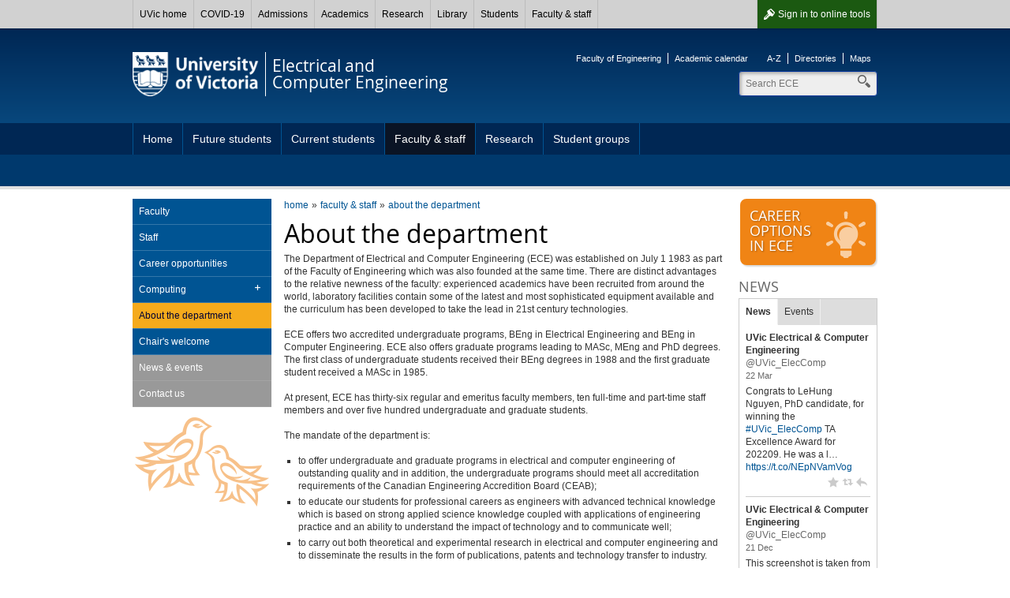

--- FILE ---
content_type: text/html; charset=UTF-8
request_url: https://www.uvic.ca/ecs/ece/faculty-and-staff/home/about/index.php
body_size: 6438
content:

        
        <!DOCTYPE html><html xmlns="http://www.w3.org/1999/xhtml" lang="en" xml:lang="en">
    <head>
        
        <title>
            About the department - University of Victoria        
        </title>
        <!-- Template 3.4.2 -->
        
        
        <meta content="text/html; charset=UTF-8" http-equiv="Content-Type"/>
        <meta content="IE=edge,chrome=1" http-equiv="X-UA-Compatible"/>
        <meta content="en" http-equiv="content-language"/>
        <meta content="width=device-width, initial-scale=1" name="viewport"/>
    
        <!-- Twitter and Facebook meta tags -->
            <meta content="1545257999056382" property="fb:app_id"/>
    <meta content="website" property="og:type"/>
    <meta content="@UVic_ElecComp" name="twitter:site"/>
    <meta content="UVic.ca" property="og:site_name"/>
    <meta content="About the department - University of Victoria" name="twitter:title"/>
    <meta content="About the department - University of Victoria" property="og:title"/>

    <meta property="og:url" content="https://www.uvic.ca/ecs/ece/faculty-and-staff/home/about/index.php" />

                                                                                                                                                                                                                                                                             <meta content="The Department of Electrical and Computer Engineering (ECE) was established on July 1 1983 as part of the Faculty of Engineering which was also founded at the same time. There are distinct advantages ..." name="twitter:description"/>
    <meta content="The Department of Electrical and Computer Engineering (ECE) was established on July 1 1983 as part of the Faculty of Engineering which was also founded at the same time. There are distinct advantages ..." property="og:description"/>
                                                                                                                                                                                                                                         																																					                       																																					                                                                                                                                                                                                                                                                                                                                                                                                  
    <meta property="og:image" content="https://www.uvic.ca/assets/template3-4/images/graphics/logos/uvic-social-default.gif" />
    <meta name="twitter:card" content="summary" />
    <meta name="twitter:image" content="https://www.uvic.ca/assets/template3-4/images/graphics/logos/uvic-social-default.gif" />


    <link rel="canonical" href="https://www.uvic.ca/ecs/ece/faculty-and-staff/home/about/index.php" />

    
 

 
                    
                      
                        <link href="/../assets/template3-4/images/favicon.ico" rel="shortcut icon" type="image/x-icon"/>
        <link href="/../assets/template3-4/css/styles.css" media="all" rel="stylesheet" type="text/css"/>
        <!--[if lte IE 9]>
        <script type="text/javascript" src="/assets/template3-4/js/html5shiv.js"></script>
        <link href="/assets/template3-4/css/ie.css" rel="stylesheet" media="all">
        <![endif]-->
        <script src="/js/current3/uvic.pack.js" type="text/javascript"></script>
          
        

<link href="/assets/template3-4/css/faculty-engineering.css" rel="stylesheet" type="text/css"/>

<link href="../../../assets/css/site-styles.css" rel="stylesheet" type="text/css"/>
    </head>
    <body>    
        
        
        
        
        <noscript><iframe height="0" src="//www.googletagmanager.com/ns.html?id=GTM-NBKWXT" style="display:none;visibility:hidden" width="0"></iframe></noscript><script>
            (function(w,d,s,l,i){w[l]=w[l]||[];w[l].push({'gtm.start': new Date().getTime(),event:'gtm.js'});var f=d.getElementsByTagName(s)[0], j=d.createElement(s),dl=l!='dataLayer'?'&amp;l='+l:'';j.async=true;j.src='//www.googletagmanager.com/gtm.js?id='+i+dl;f.parentNode.insertBefore(j,f);})(window,document,'script','dataLayer','GTM-NBKWXT');
        </script>
         
    
        <div id="page"><div class="AccessibilityInfo"><ul><li>Skip to 
						<a href="#global" title="Skip to global menu">global menu</a>.
					</li><li>Skip to 
						<a href="#primary" title="Skip to primary navigation">primary navigation</a>.
					</li><li>Skip to 
						<a href="#secondary" title="Skip to secondary navigation">secondary navigation</a>.
					</li><li>Skip to 
						<a href="#content" title="Skip to page content">page content</a>.
					</li></ul></div>
    
    
		
      <div>



 

        
        <nav id="glbl" class="glbl">         
    <div class="wrapper">
        
        <a class="glbl__lnk glbl__lnk--signout glbl__lnk--icon glbl__lnk--auth" href="/cas/logout?url=https%3A%2F%2Fwww.uvic.ca%2Findex.php">Sign out</a><a class="glbl__lnk glbl__lnk--signin glbl__lnk--icon glbl__lnk--unauth" href="/cas/login?service=https%3A%2F%2Fwww.uvic.ca%2Ftools%2Findex.php">Sign in <span class="mobileHidden"> to online tools</span></a>         
		<div class="glbl__menu--mobile mobileOnly">
			<a class="glbl__lnk glbl__lnk--menu glbl__lnk--icon" href="#">
				<span>UVic</span>
			</a>
			<a class="glbl__lnk glbl__lnk--search glbl__lnk--icon" href="/search/q/index.php">
				<span class="mobileHidden">Search</span>
			</a>
		</div>
        <div class="glbl__menu--deskt mobileHidden">
                            <a class="glbl__lnk glbl__lnk--home" href="/index.php">UVic home</a>
                                            <a class="glbl__lnk " href="/covid19/">COVID-19</a>
                                            <a class="glbl__lnk " href="/admissions/uvic-admissions/index.php">Admissions</a>
                                            <a class="glbl__lnk " href="/academics/faculties-schools-and-services/index.php">Academics</a>
                                            <a class="glbl__lnk " href="/research-innovation/research-at-uvic/">Research</a>
                                            <a class="glbl__lnk " href="/library/index.php">Library</a>
                                            <a class="glbl__lnk " href="/students/index.php">Students</a>
                                            <a class="glbl__lnk " href="/faculty-staff/index.php">Faculty &amp; staff</a>
                                            <a class="glbl__lnk glbl__lnk--tools glbl__lnk--auth" href="/tools/index.php">Online tools</a>
                                    </div>
    </div>
        
        </nav>         

       


<script type="text/javascript">// <![CDATA[
function enableMobileMenu(){var e=document.getElementById("glbl"),t=e.querySelector(".glbl__lnk--menu"),l=e.querySelector(".glbl__menu--deskt"),n=l.querySelectorAll("a"),i=!1;if(document.getElementById("search_box"))var c=e.querySelector(".glbl__lnk--search"),a=document.getElementById("search_box"),o=a.querySelectorAll("a"),s=a.querySelector(".search");var d=!1;function r(e){e.preventDefault(),d&&a&&(a.classList.add("mobile-hidden"),c.classList.remove("glbl__lnk--active"),d=!1),l.classList.toggle("mobileHidden"),t.classList.toggle("glbl__lnk--active"),i=!i}t.addEventListener("click",r,!1),l.addEventListener("click",r,!1);for(var g=n.length-1;g>=0;g--)n[g].addEventListener("click",function(e){e.stopPropagation()},!1);if(document.getElementById("search_box")){function u(e){e.preventDefault(),i&&(l.classList.add("mobileHidden"),t.classList.remove("glbl__lnk--active"),i=!1),a.classList.toggle("mobile-hidden"),c.classList.toggle("glbl__lnk--active"),d=!d}c.addEventListener("click",u,!1),a.addEventListener("click",u,!1);for(g=o.length-1;g>=0;g--)o[g].addEventListener("click",function(e){e.stopPropagation()},!1);s.addEventListener("click",function(e){e.stopPropagation()},!1)}}window.addEventListener("load",enableMobileMenu,!1);
// ]]></script>




</div>      
    
	
            
            
            <div class="AccessibilityInfo">
                <ul>
                    <li>Return to 
                        
                        <a href="#global" title="Return to global menu">global menu</a>.
                    
                    </li>
                    <li>Skip to 
                        
                        <a href="#primary" title="Skip to primary navigation">primary navigation</a>.
                    
                    </li>
                    <li>Skip to 
                        
                        <a href="#secondary" title="Skip to secondary navigation">secondary navigation</a>.
                    
                    </li>
                    <li>Skip to 
                        
                        <a href="#content" title="Skip to page content">page content</a>.
                    
                    </li>
                </ul>
            </div>
            <div class="leftright" id="strctr">
                <header id="header">
                    <div class="edge"></div>
                    <div class="wrapper" id="banner"><a href="/" id="logo"><span>University<br/>of Victoria</span><img alt="University of Victoria" id="printLogo" src="/assets/template3-3/images/uvic-logo-print.png"/></a><a href="/ecs/ece/" id="unit"><span>Electrical and<br/>Computer Engineering</span></a><aside id="tools"><ul><li><a href="http://www.uvic.ca/ecs/">Faculty of Engineering</a></li><li><a href="https://web.uvic.ca/calendar/CDs/ENGR/CTs.html">Academic calendar</a></li></ul><ul><li><a href="https://www.uvic.ca/search/a-z-list/">A-Z</a></li><li><a href="https://www.uvic.ca/search/people/">Directories</a></li><li><a href="https://www.uvic.ca/search/maps-buildings/">Maps</a></li></ul></aside><form action="/ecs/ece/search.php" class="search_box mobile-hidden" id="search_box" method="get"><label class="hidden" for="header_search">Search</label><input class="search" id="header_search" maxlength="255" name="q" placeholder="Search ECE" size="10" type="search" value=""/><label class="hidden" for="header_search">Search</label><input id="header_search" name="t" type="hidden" value="4"/><label class="hidden" for="header_search">Search</label><input id="header_search" name="p" type="hidden" value="1"/><label class="hidden" for="header_search">Search</label><input id="header_search" name="g" type="hidden" value="true"/><ul class="search_dropdown" style="display:none;"><li><a class="ECE" href="/ecs/ece/search.php?t=4&amp;p=1&amp;g=true&amp;q=">Search ECE</a></li><li><a class="search" href="/search/q/web.php?t=4&amp;p=1&amp;g=true&amp;q=">Search UVic</a></li><li><a class="staff" href="/search/q/directory.php?qtype=pers&amp;persq=">Search for people</a></li><li><a class="departments" href="/search/q/department.php?qtype=dept&amp;deptq=">Search for departments</a></li><li><a class="experts" href="/search/q/experts.php?searchstring=">Search for experts</a></li><li><a class="news" href="/search/q/news.php?searchterm-q=">Search for news</a></li><li><a class="resources" href="/search/q/resources.php?resources-q=">Search for resources</a></li></ul></form></div><a class="menu mobileOnly" href="/"><div class="wrapper"><span>Navigation</span></div></a>
                    <nav class="menu" id="primary">
                        <div class="wrapper">
                            <ul class="twoLevel"><li><a href="../../../index.php" title="Home">Home</a></li><li class="expandable"><a href="../../../future/index.php" title="Future students">Future students</a><ul class="subNav"><li class="expandable"><a href="../../../future/undergraduate/index.php" title="Undergraduate">Undergraduate</a></li><li class="expandable"><a href="../../../future/graduate/index.php" title="Graduate">Graduate</a></li><li class="expandable"><a href="../../../future/mads/index.php" title="MADS">MADS</a></li><li class="expandable"><a href="../../../future/mtis/index.php" title="MTIS">MTIS</a></li></ul></li><li class="expandable"><a href="../../../current/index.php" title="Current students">Current students</a><ul class="subNav"><li class="expandable"><a href="../../../current/undergraduate/index.php" title="Undergraduate">Undergraduate</a></li><li class="expandable"><a href="../../../current/graduate/index.php" title="Graduate">Graduate</a></li><li class="expandable"><a href="../../../current/mads/index.php" title="MADS">MADS</a></li><li class="expandable"><a href="../../../current/mtis/index.php" title="MTIS">MTIS</a></li></ul></li><li class="expanded"><a href="../../index.php" title="Faculty &amp; staff">Faculty &amp; staff</a></li><li><a href="../../../research/index.php" title="Research">Research</a></li><li><a href="../../../student-groups/index.php" title="Student groups">Student groups</a></li></ul>
                        </div>
                    </nav>
                </header>
                
                
                
                <div class="wrapper" id="main"><nav class="anchorlinks"><ul><li><a class="anchor-secondary" href="#secondary"><span>In this section</span></a></li></ul></nav>
                    <div id="content">
                        <div id="bread"><ul class="breadcrumbs"><li class="first"><a href="../../../index.php">home</a></li><li><a href="../../index.php">faculty &amp; staff</a></li><li><a href="index.php">about the department</a></li></ul></div>
                        <h1 id="PageTopHeading">About the department</h1><p>The Department of Electrical and Computer Engineering (ECE) was established on July 1 1983 as part of the Faculty of Engineering which was also founded at the same time. There are distinct advantages to the relative newness of the faculty: experienced academics have been recruited from around the world, laboratory facilities contain some of the latest and most sophisticated equipment available and the curriculum has been developed to take the lead in 21st century technologies.</p>
<p>ECE offers two accredited undergraduate programs, BEng in Electrical Engineering and BEng in Computer Engineering. ECE also offers graduate programs leading to MASc, MEng and PhD degrees. The first class of undergraduate students received their BEng degrees in 1988 and the first graduate student received a MASc in 1985.</p>
<p>At present, ECE has thirty-six regular and emeritus faculty members, ten full-time and part-time staff members and over five hundred undergraduate and graduate students.</p>
<p>The mandate of the department is:</p>
<ul>
<li>to offer undergraduate and graduate programs in electrical and computer engineering of outstanding quality and in addition, the undergraduate programs should meet all accreditation requirements of the Canadian Engineering Accredition Board (CEAB);</li>
<li>to educate our students for professional careers as engineers with advanced technical knowledge which is based on strong applied science knowledge coupled with applications of engineering practice and an ability to understand the impact of technology and to communicate well;</li>
<li>to carry out both theoretical and experimental research in electrical and computer engineering and to disseminate the results in the form of publications, patents and technology transfer to industry.</li>
</ul>
                    </div>
                    
                    <nav id="anchorlinks">
                        <ul>
                            <li>
                                <a class="anchor-primary" href="#primary">
                                    <span>Navigation</span>
                                </a>
                            </li>
                            <li>
                                <a class="anchor-content" href="#main">
                                    <span>Content</span>
                                </a>
                            </li>
                            <li>
                                <a class="anchor-footer" href="#mobilelinks">
                                    <span>Quick links</span>
                                </a>
                            </li>
                        </ul>
                    </nav>
                    <div id="left">
                        <nav class="menu" id="secondary">
                            <h3 class="mobile-only" href="#">In this section</h3><ul><li><a href="../faculty/index.php" title="Faculty">Faculty</a></li><li><a href="../staff/index.php" title="Staff">Staff</a></li><li><a href="../job-postings/index.php" title="Career opportunities">Career opportunities</a></li><li class="expandable"><a href="../computing/index.php" title="Computing">Computing</a><ul class="subNav"><li><a href="../computing/remote-access/index.php" title="Remote access">Remote access</a></li><li><a href="../computing/port-forwarding/index.php" title="Port fowarding">Port fowarding</a></li><li><a href="../computing/linux-tips/index.php" title="Linux tips">Linux tips</a></li><li><a href="../computing/cadence/index.php" title="Cadence university program member">Cadence university program member</a></li></ul></li><li><a class="current" href="index.php" title="About the department">About the department</a></li><li><a href="../welcome-chair/index.php" title="Chair's welcome">Chair's welcome</a></li><li class="tertiary"><a href="../news/index.php" title="News &amp; events">News &amp; events</a></li><li class="tertiary"><a href="../contact/index.php" title="Contact us">Contact us</a></li></ul>
                        </nav>
                        
                    </div>
                    
                    <aside id="right">
                        <a class="btn_promo" href="../../../future/undergraduate/careers/index.php"><img alt="" height="60" src="/../assets/images3-3/icons-promo/promo-bulb.png" width="60"/>Career<br/>options<br/>in ECE</a>
                        
      <div class="colRow">
    <div class="full col right" xmlns:xalan="http://xml.apache.org/xalan"><h4>News</h4><div class="tabs"><ul><li><a href="#tabs-news">News</a></li><li><a href="#tabs-events">Events</a></li></ul><div id="tabs-news"><div> <div class="twitter_feed_list"><ul><li class="tweet"><a class="tweet-icon" href="https://twitter.com/UVic_ElecComp"><img alt="@UVic_ElecComp" src="//pbs.twimg.com/profile_images/1182340140909436928/3zk6pNpX_normal.png"/></a><div class="tweet-container"><div class="tweet-info"><h6 class="tweet-name"><a href="https://twitter.com/UVic_ElecComp">UVic Electrical & Computer Engineering</a></h6><a class="tweet-username" href="https://twitter.com/UVic_ElecComp">@UVic_ElecComp</a><a class="tweet-date" href="https://twitter.com/UVic_ElecComp/status/1638607501976547329">22 Mar</a></div><p class="tweet-content">Congrats to LeHung Nguyen, PhD candidate, for winning the <a href="http://twitter.com/search?q=%23UVic_ElecComp">#UVic_ElecComp</a> TA Excellence Award for 202209. He was a l… <a href="https://t.co/NEpNVamVog">https://t.co/NEpNVamVog</a></p><ul class="tweet-tools"><li><a class="tweet-favorite" title="favorite" href="https://twitter.com/intent/favorite?tweet_id=1638607501976547329"><span>favorite</span></a></li><li><a class="tweet-retweet" title="retweet" href="https://twitter.com/intent/retweet?tweet_id=1638607501976547329"><span>retweet</span></a></li><li><a class="tweet-reply" title="reply" href="https://twitter.com/intent/tweet?in_reply_to=1638607501976547329"><span>reply</span></a></li></ul></div></li><li class="tweet"><a class="tweet-icon" href="https://twitter.com/UVic_ElecComp"><img alt="@UVic_ElecComp" src="//pbs.twimg.com/profile_images/1182340140909436928/3zk6pNpX_normal.png"/></a><div class="tweet-container"><div class="tweet-info"><h6 class="tweet-name"><a href="https://twitter.com/UVic_ElecComp">UVic Electrical & Computer Engineering</a></h6><a class="tweet-username" href="https://twitter.com/UVic_ElecComp">@UVic_ElecComp</a><a class="tweet-date" href="https://twitter.com/UVic_ElecComp/status/1605573765038952449">21 Dec</a></div><p class="tweet-content">This screenshot is taken from the link below. 

Those required to be on campus, please travel safely and stay warm.… <a href="https://t.co/NuQe0GRZ7r">https://t.co/NuQe0GRZ7r</a></p><ul class="tweet-tools"><li><a class="tweet-favorite" title="favorite" href="https://twitter.com/intent/favorite?tweet_id=1605573765038952449"><span>favorite</span></a></li><li><a class="tweet-retweet" title="retweet" href="https://twitter.com/intent/retweet?tweet_id=1605573765038952449"><span>retweet</span></a></li><li><a class="tweet-reply" title="reply" href="https://twitter.com/intent/tweet?in_reply_to=1605573765038952449"><span>reply</span></a></li></ul></div></li></ul></div>           
           </div></div><div id="tabs-events"><div class="lwcw" data-options="id=83&amp;format=html"></div><script id="lw_lwcw" src="//events.uvic.ca/livewhale/theme/core/scripts/lwcw.js" type="text/javascript"></script></div></div></div>
      </div> <div class="colRow">
    <div class="full col right" xmlns:xalan="http://xml.apache.org/xalan"><h4>Popular links</h4><div class="accordions" id="acc-189"><h3><a href="#acc-social-media">Social Media</a></h3><div><a href="https://www.instagram.com/uvic_eleccomp/">Follow us on Instagram</a></div><h3><a href="#acc-related-links">Related links</a></h3><div><ul>
<li><a href="http://www.ece.uvic.ca/%7eelec499/">ECE/SENG 499 projects</a></li>
<li><a href="http://www.ece.uvic.ca/%7eecegrep/">ECE grad rep website</a></li>
<li><a href="https://www.uvic.ca/ecs/biomedical/index.php">Biomedical engineering</a></li>
<li><a href="http://www.bseng.uvic.ca/">Software engineering</a></li>
<li><a href="http://web.uvic.ca/calendar/">UVic calendar</a></li>
<li><a class="external" href="http://www.ieee.org/ieeetv/">IEEE.tv&#8482;</a></li>
<li><a href="../computing/cadence/index.php">Cadence University Program</a></li>
</ul></div><h3><a href="#acc-uvic-links">UVic links</a></h3><div><ul>
<li><a href="https://www.uvic.ca/search/maps-buildings/">UVic maps</a></li>
<li><a href="https://www.uvic.ca/search/people/">UVic directory</a></li>
<li><a href="https://directory.engr.uvic.ca/">Engineering maps/directory</a></li>
<li><a class="secure" href="https://webmail.uvic.ca/">UVic webmail</a></li>
<li><a class="secure" href="https://mail.uvic.ca/">UVic exchange</a></li>
<li><a class="secure" href="https://webmail.engr.uvic.ca/">Engineering webmail</a></li>
</ul></div></div><script type="text/javascript">$("#acc-189").accordion({
                      
                      collapsible: true, 
                        active: false,
                    
                     autoHeight: false,
                     navigation: true
                    });</script></div>
      </div> <div class="colRow">
    
      </div>
    
                        
                    </aside>
                    
                </div>
                <div class="AccessibilityInfo">
                    <ul>
                        <li>Return to 
                            
                            <a href="#global" title="Return to global menu">global menu</a>.
                        
                        </li>
                        <li>Return to 
                            
                            <a href="#primary" title="Return to primary navigation">primary navigation</a>.
                        
                        </li>
                        <li>Return to 
                            
                            <a href="#secondary" title="Return to secondary navigation">secondary navigation</a>.
                        
                        </li>
                        <li>Return to 
                            
                            <a href="#content" title="Return to page content">page content</a>.
                        
                        </li>
                    </ul>
                </div>
            </div>
            <footer id="footer"><div class="wrapper"><div class="col"><h5>Contact</h5><column-content><p><a href="../../../index.php"><strong>Department of Electrical &amp; Computer Engineering</strong></a><br/> University of Victoria<br/> Engineering Office Wing, Room 448<br/> Victoria BC&#160; Canada<br/><a class="phone" href="tel:1-250-721-6036">1-250-721-6036</a></p></column-content></div><div class="col"><h5>Accessibility</h5><ul><li><a href="https://www.uvic.ca/info/accessibility/index.php">Website accessibility info</a></li><li><a href="https://www.uvic.ca/facilities/service/accessibility/index.php">Campus accessibility info</a></li></ul></div><div class="col"><h5>Join the conversation</h5><column-content><ul class="chiclets">
<li><a class="facebook" href="http://www.facebook.com/universityofvictoria">Facebook</a></li>
<li><a class="twitter" href="http://twitter.com/uvic">Twitter</a></li>
<li><a class="youtube" href="http://www.youtube.com/UVic">YouTube</a></li>
<li><a class="flickr" href="http://www.flickr.com/groups/uvic/pool/">Flickr</a></li>
</ul>
<p><a href="https://www.uvic.ca/info/social-media/">View all social media</a></p></column-content></div><div class="col"><h5>Find more</h5><ul><li><a href="https://www.uvic.ca/search/index.php">Search</a></li><li><a href="https://www.uvic.ca/search/a-z-list/index.php">A-Z</a></li><li><a href="https://www.uvic.ca/search/people/index.php">Directories</a></li><li><a href="https://www.uvic.ca/search/maps-buildings/index.php">Maps</a></li></ul></div><ul class="legal"><li><a href="https://www.uvic.ca/info/copyright-information/index.php">&#169; University of Victoria</a></li><li><a href="https://www.uvic.ca/info/terms-of-use/index.php">Legal notices</a></li><li><a href="https://www.uvic.ca/info/emergency-contacts/index.php">Emergency contacts</a></li></ul></div></footer>
            <footer id="mobilelinks">
                <ul>
                    <li>
                        <a class="mobile-top" href="#global-container">
                            <span>back to top</span>
                        </a>
                    </li>
                    <li>
                        <a class="mobile-maps" href="https://www.uvic.ca/search/maps-buildings/">
                            <span>Campus maps</span>
                        </a>
                    </li>
                    <li>
                        <a class="mobile-security" href="https://www.uvic.ca/security/">
                            <span>Campus Security</span>
                        </a>
                    </li>
                    <li>
                        <a class="mobile-contact" href="https://www.uvic.ca/about-uvic/contact-us/">
                            <span>Contact us</span>
                        </a>
                    </li>
                    <li>
                        <a class="mobile-home" href="/">
                            <span>UVic.ca</span>
                        </a>
                    </li>
                    <li>
                        <a class="mobile-resources" href="https://www.uvic.ca/students/campus-services/student-resources/">
                            <span>Student<br/>resources</span>
                        </a>
                    </li>
                    <li>
                        <a class="mobile-resources" href="https://www.uvic.ca/search/a-z-list/">
                            <span>Faculty &amp; staff<br/>resources</span>
                        </a>
                    </li>
                    <li>
                        <a class="mobile-sign" href="https://www.uvic.ca/cas/login">
                            <span>Sign in</span>
                        </a>
                    </li>
                </ul>
            </footer>
        </div>
    </body>
</html>

--- FILE ---
content_type: text/html;charset=UTF-8
request_url: https://events.uvic.ca/live/widget/83
body_size: 423
content:
<ul class="feed feed-events feed-bullets"><li class="feed-item"><a href="https://events.uvic.ca/engineering/event/104473-doctor-of-engineering-leap-info-session" class="external">Jan 27 - Doctor of Engineering (LEAP) Info Session</a></li><li class="feed-item"><a href="https://events.uvic.ca/engineering/event/104651-hi-tech-fair-feb-3-4" class="external">Feb 03 - Hi-Tech Fair: Feb 3 &amp; 4</a></li><li class="feed-item"><a href="https://events.uvic.ca/engineering/event/104652-hi-tech-fair-feb-3-4" class="external">Feb 04 - Hi-Tech Fair: Feb 3 &amp; 4</a></li><li class="feed-item"><a href="https://events.uvic.ca/live/events/104049-virtual-career-fair" class="external">Feb 11 - Virtual Career Fair</a></li><li class="feed-item"><a href="https://events.uvic.ca/engineering/event/104481-doctor-of-engineering-leap-info-session" class="external">Feb 12 - Doctor of Engineering (LEAP) Info Session</a></li></ul><p><a href="https://events.uvic.ca/engineering/">More Engineering events</a></p>

--- FILE ---
content_type: text/css
request_url: https://www.uvic.ca/assets/template3-4/css/faculty-engineering.css
body_size: 593
content:
blockquote{background-color:#eee}blockquote:before{color:#F08415}blockquote.with-source:after{border-top-color:#eee}.title_bar{background-color:#eee}a.btn{background-color:#f39c43;background-image:-webkit-linear-gradient(#f39c43,#F08415 50%);background-image:linear-gradient(#f39c43,#f08415 50%);filter:progid:DXImageTransform.Microsoft.gradient(gradientType=0, startColorstr='#FFF39C43', endColorstr='#FFF08415')}a.btn:focus,a.btn:hover{background-color:#f6b572;background-image:-webkit-linear-gradient(#f6b572,#f6b572 50%);background-image:linear-gradient(#f6b572,#f6b572 50%)}a.btn_mid{background-color:#F08415}a.btn_mid:focus,a.btn_mid:hover{background-color:#f39c43}a.btn_sml{background-color:#F08415;color:#fff}a.btn_sml:focus,a.btn_sml:hover{background-color:#f39c43;color:#fff}a.btn_promo{background-color:#F08415}a.btn_promo:hover,table thead{background-color:#f39c43}#header .edge{background-image:url(/assets/template3-4/images/faculties/header-inside-bg-engr.png)}.audience div#feature .select .container ul li a{background-color:#ccc}.audience div#feature .select .container ul li a:hover{background-color:#f6b572}.audience div#feature .select .container ul li a.current{background:#F08415}#left{background-image:url(/assets/template3-4/images/faculties/left-martlet-bg-engr.gif)}.tabs ul.ui-tabs-nav{background-color:#F08415}.tabs ul.ui-tabs-nav li{border-right:1px solid #f6b572;border-bottom:1px solid #F08415}.tabs ul.ui-tabs-nav li a:hover{background-color:#f39c43}.tabs ul.ui-tabs-nav li.ui-tabs-selected a{background-color:#fff}.accordions .ui-accordion-header a:active,.accordions .ui-accordion-header a:focus,.accordions .ui-accordion-header a:hover{background-color:#eee}.accordions .ui-accordion-header.ui-state-active a{background-color:#ddd}.columnbox{border-color:#eee}.columnbox h4{background-color:#F08415}

--- FILE ---
content_type: text/css
request_url: https://www.uvic.ca/ecs/ece/assets/css/site-styles.css
body_size: 199
content:
/*  Site-specific styles */
td.rotate {
    /* Something you can count on */
    height: 70px;
    white-space: nowrap;
}
td.rotate > div {
    transform:
        translate(-5px, 55px)
        rotate(270deg);
    width: 30px;
/* Safari */
    -webkit-transform:
        translate(-5px, 55px)
        rotate(-90deg);
}